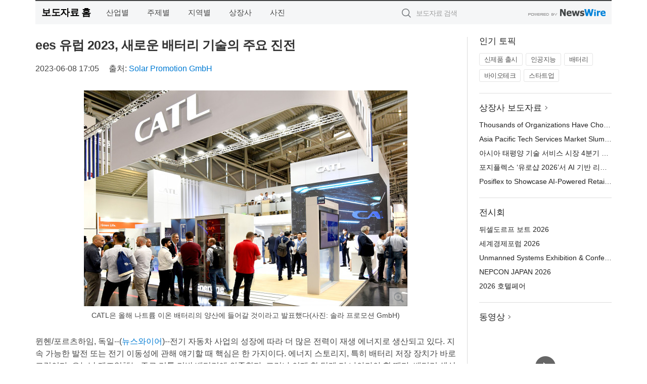

--- FILE ---
content_type: text/html; charset=UTF-8
request_url: http://press.newsfinder.co.kr/newsRead.php?no=968404
body_size: 7738
content:
<!DOCTYPE html>
<html lang="ko">
<head>
	<meta http-equiv="X-UA-Compatible" content="IE=edge">
	<meta charset="utf-8">
	<title>ees 유럽 2023, 새로운 배터리 기술의 주요 진전 - 뉴스파인더</title>
	<meta name="description" content="전기 자동차 사업의 성장에 따라 더 많은 전력이 재생 에너지로 생산되고 있다. 지속 가능한 발전 또는 전기 이동성에 관해 얘기할 때 핵심은 한 가지이다. 에너지 스토리지, 특히 배터리 저장 장치가 바로 그것이다. 오늘날 제조업체는 주로 리튬 ">				
	<link href="//static.newswire.co.kr/press/css/reset.css?v=29" rel="stylesheet">
	<link href="//static.newswire.co.kr/press/css/common.css?v=29" rel="stylesheet">
	<script src="https://ajax.googleapis.com/ajax/libs/jquery/1.12.4/jquery.min.js"></script>
	<script type="text/javascript">
		var sHost = "http://press.newsfinder.co.kr";
		document.domain = "newsfinder.co.kr";
		if(document.location.protocol!=='https:') top.window.scrollTo(0, 0);
	</script>
</head>
<body class="clearfix">
<div class="media_header"><script type="text/javascript" src="http://www.newsfinder.co.kr/_press/head.js" charset="utf-8"></script></div>
<div id="wrap"><div id="wrap_width" class="container" style="width:1140px;">
		<div class="header">
			<div class="header-wrap">
				<div class="logo"><a href="/">보도자료 홈</a></div>
				<ul class="gnb-wrap"><li class="nav-item"><a href="/?md=A01">산업별</a></li> <li class="nav-item"><a href="/?md=A02">주제별</a></li> <li class="nav-item"><a href="/?md=A03">지역별</a></li> <li class="nav-item"><a href="/?md=A07">상장사</a></li> <li class="nav-item"><a href="/?md=A04">사진</a></li></ul>				<div class="search_form">
					<form method="get" action="/search" class="search-form">
						<input id="searchsubmitbtn" class="icon submit" type="submit">
						<input type="text" id="topskey" name="skey" class="form-control input_box" title="검색어 입력" data-feild="skey" placeholder="보도자료 검색">
					</form>
				</div>
				<a href="https://www.newswire.co.kr/?&amp;VHOST=1&amp;partnerCPID=169&amp;KEY=46cb7c3a2fbbaa40e6c5b3359c25a2a1&amp;RF=" target="_blank" rel="nofollow"><div class="poweredby" title="뉴스와이어 제공">뉴스와이어 제공</div></a>
			</div>
		</div>
		<div class="col-type-2">
			<div class="col-main">
				<div class="newsView">
					<div class="news_header">
												<h2 class="news-title">ees 유럽 2023, 새로운 배터리 기술의 주요 진전</h2>
						
						<div class="info">
							<span class="date">2023-06-08 17:05</span>
							<span class="author">출처: <a href="https://www.solarpromotion.com/" target="_blank" rel="nofollow">Solar Promotion GmbH</a></span>
						</div>
					</div>
					<div class="news_body">
						<div class="news-photo w640"><div class="thumb"><div class="thumb-feature"><a href="https://www.newswire.co.kr/newsRead.php?no=968404&amp;picno=529826" target="_blank" class="sprite spt-photo-enlarge" title="확대보기">확대보기</a></div><img src="//file.newswire.co.kr/data/datafile2/thumb_640/2023/06/31017998_20230608164756_1671374858.jpg" class="newsimage" alt="CATL은 올해 나트륨 이온 배터리의 양산에 들어갈 것이라고 발표했다(사진: 솔라 프로모션 GmbH)"></div><p class="desc">CATL은 올해 나트륨 이온 배터리의 양산에 들어갈 것이라고 발표했다(사진: 솔라 프로모션 GmbH)</p></div>
						
						<div class="newContent">
							<div class="reading">
<p>뮌헨/포르츠하임, 독일--(<a href="https://www.newswire.co.kr/?sd=45&amp;VHOST=1&amp;partnerCPID=169&amp;KEY=46cb7c3a2fbbaa40e6c5b3359c25a2a1&amp;RF=&location=C" target="_blank">뉴스와이어</a>)--전기 자동차 사업의 성장에 따라 더 많은 전력이 재생 에너지로 생산되고 있다. 지속 가능한 발전 또는 전기 이동성에 관해 얘기할 때 핵심은 한 가지이다. 에너지 스토리지, 특히 배터리 저장 장치가 바로 그것이다. 오늘날 제조업체는 주로 리튬 기반 배터리에 의존한다. 그러나 이제 한 단계 더 나아가야 할 때다. 배터리 생산은 더욱 환경친화적으로 변화하고 있으며 제품은 보다 효율적이고 안전하며 저렴해지고 있다. 이를 위해 현재 여러 제조업체가 대안을 찾고 있으며, 그 대안을 찾았다. 배터리 및 에너지 저장 시스템에 대한 대륙 최대 규모의 국제 전시회인 ees 유럽(ees Europe)에서 950개 이상의 공급업체가 미래의 에너지 스토리지에 대한 최신 제품과 솔루션을 선보일 예정이다. 또한 ees 유럽 콘퍼런스의 참석자들은 리튬 기반 배터리가 계속해서 장점을 발휘할 수 있는 분야와 다른 배터리 기술에는 어떤 기회가 열려 있는지 직접 알아볼 수 있다. ees 유럽은 스마터 E 유럽(The smarter E Europe)의 일부로, 인터솔라 유럽(Intersolar Europe), 파워2드라이브 유럽(Power2Drive Europe) 및 EM-파워 유럽(EM-Power Europe)과 함께 6월 14~16일까지 메세 뮌헨에서 개최되며, 총 160개국에서 2,400개의 전시업체와 85,000명 이상의 방문객이 참석할 것으로 예상된다.</p>
<p>새로운 에너지 및 이동성 세계로 전환하는 데에는 효율적이고 내구성이 강하며 안전한 에너지 저장 시스템이 필수적이다. 오늘날 제조업체는 주로 리튬 기반 배터리에 주력하고 있다. 하지만 그것만으로는 충분치 않다. 생산을 보다 환경친화적으로 진행하고 제품을 더욱 효율적이고 안전하며 저렴하게 만들기 위해 점점 더 많은 연구 기관과 기업이 대체 기술을 연구하고 있으며 이미 성공했다.</p>
<p>나트륨 이온 배터리: 환경친화적이고 더 안전하게 작동</p><p>나트륨 이온 배터리는 특히 유망한 것으로 보인다. 이는 리튬에 비해 몇 가지 이점이 있다. 첫째, 나트륨은 소금의 천연 성분으로 더 가볍고 저렴하며 대량으로 사용할 수 있다. 둘째, 나트륨 이온 배터리는 코발트나 니켈이 필요하지 않으며 더 안전하게 작동한다. 나트륨 이온 배터리를 만드는 데 사용되는 재료는 쉽게 분리 및 재사용이 가능해 재활용이 더 용이하다. 독일 연방 재료 연구 및 테스트 연구소(German Federal Institute for Materials Research and Testing)에 따르면 이는 “드롭인 기술”이며 주류 배터리 생산에 빨리 적용될 수 있음을 의미한다. ees 유럽의 전시업체 중에는 나트륨 이온 기술을 공급하는 다양한 업체가 포함된다. 전시회에서 나트륨 이온 솔루션을 선보일 신생 회사인 카이트-라이즈 테크놀로지(Kite-Rise Technology)가 그중 하나이며, 중국 회사인 CATL은 올해 양산에 들어갈 것이라고 발표했다.</p>
<p>아연 배터리 저장 시스템, 도전과 기회를 제시</p><p>눈여겨볼 또 다른 신규 기술은 아연을 기반으로 한 배터리 저장 기술이다. 높은 안전 수준과 결합한 단순한 시스템 설계는 고성능 아연 배터리 저장 시스템을 돋보이게 한다. 추가적인 이점은 배터리 구성 요소가 무독성이며 유럽연합 내에서 원료 채굴이 가능하고 환경친화적이라는 사실이다. 아연은 충분한 양으로 쉽고 저렴하게 구할 수 있으며 시스템에 코발트나 니켈이 필요하지 않다. 또한 이미 설립된 배터리 생산 공정을 사용할 수 있다. 지금까지 새로운 배터리 유형의 가장 큰 문제는 아직 충전이 불가능하다는 부분이며, 이는 아연 배터리 저장 시스템을 재활용해야 함을 의미한다. 재활용하려면 배터리를 다시 사용할 수 있도록 완전히 재처리해야 한다. 스웨덴의 에너폴리(Enerpoly)는 ees 유럽에서 아연 배터리의 혁신을 선보일 예정이며, 이 기술이 중요한 이유 및 현존하는 과제에도 불구하고 해당 기술이 지속 가능한 에너지 스토리지의 핵심이 될 수 있는 방법을 설명할 예정이다.</p>
<p>플로우 배터리를 위한 새로운 기술</p><p>수소 및 브롬을 기반으로 하는 새로운 기술이 옵션으로 추가되면서 플로우 배터리 영역에서 많은 변화가 일어나고 있다. 이를 통해 보다 비용 효율적인 장기 보관이 가능하며, 이는 혁신적인 기능이 인상적인 개발이다. 네덜란드의 전시업체인 일레스터(Elestor)는 브롬화수소 플로우 배터리로 올해 ees 어워드(ees AWARD)의 결선 진출자로 선정된 바 있다. 일레스터에 따르면 시스템의 균등화 저장 비용(LCOS)은 리튬 이온 저장 장치보다 2~3배 낮고 바나듐 플로우 배터리보다는 훨씬 낮다. 브롬은 환경친화적인 방식으로 해수에서 추출할 수 있으며 지리적 또는 정치적 종속성이 없다.</p>
<p>ees 유럽 2023: 주목받는 신소재 및 기술</p><p>방문객들은 스마터 E 유럽의 하나로 개최되는 ees 유럽 2023에서 배터리 소재 및 기술에 대해 알아야 할 모든 내용을 확인할 수 있다. 950개 이상의 공급업체가 참석해 에너지 저장을 위한 최신 제품과 솔루션을 선보일 예정이다. 또한 6월 13~14일에 열리는 ees 유럽 콘퍼런스에서는 업계의 가장 뜨거운 주제를 조명하는 동시에 업계의 의사 결정자들을 위한 글로벌 네트워킹 플랫폼을 제공할 계획이다. 6월 13일 “기술이 배터리 비즈니스를 주도: 현재 동향 및 개발” 세션에서 전문가들은 다양한 고정식 시장에서 리튬 배터리 기술의 대안이 제시하는 기회에 대해 논의한다. 솔라에너지 시스템 프라운호퍼 연구소(Fraunhofer Institute for Solar Energy Systems, ISE), BASF, 에너폴리(Enerpoly), SBL, ESS 및 암브리 인코퍼레이티드(Ambri Incorporated)가 논의에 참여한다.</p>
<p>본 보도자료는 해당 기업에서 원하는 언어로 작성한 원문을 한국어로 번역한 것이다. 그러므로 번역문의 정확한 사실 확인을 위해서는 원문 대조 절차를 거쳐야 한다. 처음 작성된 원문만이 공식적인 효력을 갖는 발표로 인정되며 모든 법적 책임은 원문에 한해 유효하다.</p>
<p>사진/멀티미디어 자료: <a href='https://www.businesswire.com/news/home/53416011/en' target='_blank'>https://www.businesswire.com/news/home/53416011/en</a></p>
							</div>
							<div class="website">웹사이트: <a href="https://www.solarpromotion.com/" target="_blank" rel="nofollow">https://www.solarpromotion.com/</a></div>
							<ul class="outLink">
								<li><a href="https://www.newswire.co.kr/newsRead.php?no=968404" target="_blank">보도자료 연락처와 원문보기 ></a></li>
								<li><a href="https://www.newswire.co.kr/?md=A10&amp;act=article&amp;no=32042" target="_blank">Solar Promotion GmbH  전체 보도자료 보기 ></a></li>
							</ul>
							<div class="authority">이 뉴스는 기업·기관·단체가 뉴스와이어를 통해 배포한 보도자료입니다. <a href="https://www.newswire.co.kr/?sd=45&amp;VHOST=1&amp;partnerCPID=169&amp;KEY=46cb7c3a2fbbaa40e6c5b3359c25a2a1&amp;RF=" target="_blank" rel="nofollow">배포 안내 ></a></div>
						</div>
						<a href="https://www.newswire.co.kr/?&amp;VHOST=1&amp;partnerCPID=169&amp;KEY=46cb7c3a2fbbaa40e6c5b3359c25a2a1&amp;RF=&amp;location=N" target="_blank" rel="nofollow"><div class="poweredby" title="뉴스와이어 제공">뉴스와이어 제공</div></a>
					</div>
				</div>
			</div>
			<div class="rightcolumn">
				<div class="aside-cnt"><div class="aside-tit">인기 토픽</div><ul class="tag"><li><a href="/?md=A06&amp;tno=259">신제품 출시</a></li><li><a href="/?md=A06&amp;tno=203">인공지능</a></li><li><a href="/?md=A06&amp;tno=559">배터리</a></li><li><a href="/?md=A06&amp;tno=287">바이오테크</a></li><li><a href="/?md=A06&amp;tno=103">스타트업</a></li></ul></div> <div class="aside-cnt"><div class="aside-tit"><a href="/?md=A07">상장사 보도자료</a> <i class="sprite spt-title-bullet" aria-hidden="true"></i></div><ul class="lists"><li><div class="ellipsis"><a href="/newsRead.php?no=1027325">Thousands of Organizations Have Chosen Rimini Smart Path™ to Fund and Accelerate Innovation</a></div></li><li><div class="ellipsis"><a href="/newsRead.php?no=1027315">Asia Pacific Tech Services Market Slumps in Q4: ISG Index™</a></div></li><li><div class="ellipsis"><a href="/newsRead.php?no=1027321">아시아 태평양 기술 서비스 시장 4분기 부진… ISG 지수™ 급락</a></div></li><li><div class="ellipsis"><a href="/newsRead.php?no=1027314">포지플렉스 ‘유로샵 2026’서 AI 기반 리테일 혁신 솔루션 공개</a></div></li><li><div class="ellipsis"><a href="/newsRead.php?no=1027313">Posiflex to Showcase AI-Powered Retail Innovation at EuroShop 2026</a></div></li></ul></div> <div class="aside-cnt"><div class="aside-tit">전시회</div><ul class="lists"><li><div class="ellipsis"><a href="https://www.newswire.co.kr/eventRead.php?no=15551" target="_blank">뒤셀도르프 보트 2026</a></div></li><li><div class="ellipsis"><a href="https://www.newswire.co.kr/eventRead.php?no=15598" target="_blank">세계경제포럼 2026</a></div></li><li><div class="ellipsis"><a href="https://www.newswire.co.kr/eventRead.php?no=15601" target="_blank">Unmanned Systems Exhibition & Conference(UMEX) 2026</a></div></li><li><div class="ellipsis"><a href="https://www.newswire.co.kr/eventRead.php?no=15562" target="_blank">NEPCON JAPAN 2026</a></div></li><li><div class="ellipsis"><a href="https://www.newswire.co.kr/eventRead.php?no=15602" target="_blank">2026 호텔페어</a></div></li></ul></div> <div class="aside-cnt aside-embed-mov2"><div class="aside-tit"><a href="/?md=A08">동영상</a> <i class="sprite spt-title-bullet" aria-hidden="true"></i></div><div class="inner"><div class="atc_thum"><a href="/newsRead.php?no=1027187" class="ico-play-video"><div class="thumbnail"><img src="https://img.youtube.com/vi/mjsl5r3-tyI/mqdefault.jpg" alt="">	</div></a></div><div class="desc ellipsis-line2"><a href="/newsRead.php?no=1027187">국립공주대 도시·교통공학과-알에이에이피, AI 기반 도시계획 혁신 위한 MOU 체결</a></div></div></div> <input type="hidden" id="pcid" value="0"><div class="aside-cnt aside-thumb"><div class="aside-tit">인기 사진</div><div class="thumb-wrap"><a class="sprite thumb-controls-prev prevnex" data-value="1">이전</a><a class="sprite thumb-controls-next prevnex" data-value="2">다음</a><div class="thumb"><a href="/newsRead.php?no=1027215" class="rphlaylink"><div class="socheap"><img id="rphlay" src="//file.newswire.co.kr/data/datafile2/thumb_big/2026/01/3536740244_20260120105300_7596253675.jpg" alt="블루 아카이브×Pulsar 컬래버레이션 게이밍 마우스"></div></a></div></div><div class="desc ellipsis-line2" id="rphlayintro"><a href="/newsRead.php?no=1027215">블루 아카이브×Pulsar 컬래버레이션 게이밍 마우스</a></div></div>				
			</div>
		</div>
</div></div>
<div class="media_footer"><script type="text/javascript" src="http://www.newsfinder.co.kr/_press/footer.js" charset="utf-8"></script></div>
<script type="text/javascript">
	var h = $("#wrap").height();
	var fa = 0;
	var fn = 'myframe';
	var photoinfo = [{"id":"1027215","filename":"2026\/01\/3536740244_20260120105300_7596253675.jpg","title":"\ud384\uc0ac \uac8c\uc774\ubc0d \uae30\uc5b4, \ub125\uc2a8\uac8c\uc784\uc988\uc640 \ud611\uc5c5\u2026 \uc778\uae30 \uac8c\uc784 \u2018\ube14\ub8e8 \uc544\uce74\uc774\ube0c\u2019 \uac8c\uc774\ubc0d \ub9c8\uc6b0\uc2a4 \uceec\ub809\uc158 \uacf5\uac1c","alt":"\ube14\ub8e8 \uc544\uce74\uc774\ube0c\u00d7Pulsar \uceec\ub798\ubc84\ub808\uc774\uc158 \uac8c\uc774\ubc0d \ub9c8\uc6b0\uc2a4"},{"id":"1027323","filename":"2026\/01\/1028147215_20260121160942_7875174243.jpg","title":"\ub3c4\ub974\uc14b \uce74\uc774\ud0c1 \ud64d\ucf69 \u2018\uc4f0\ub9ac \uc704\uc2dc\u2019 \ud328\ud0a4\uc9c0, \ub9de\ucda4\ud615 \ud64d\ucf69 \uc219\ubc15 \uacbd\ud5d8 \uc81c\uacf5","alt":"\ub3c4\ub974\uc14b \uce74\uc774\ud0c1 \ud64d\ucf69 \u2018\uc4f0\ub9ac \uc704\uc2dc\u2019 \ud328\ud0a4\uc9c0, \ub9de\ucda4\ud615 \ud64d\ucf69 \uc219\ubc15 \uacbd\ud5d8 \uc81c\uacf5"},{"id":"1027233","filename":"2026\/01\/1935182490_20260120152744_1671156244.jpg","title":"\uae00\ub85c\ubc8c \uc640\uc774\uc5b4\u00b7\ud29c\ube0c \uc0b0\uc5c5, 4\uc6d4 \ub3c5\uc77c\uc11c \uc9d1\uacb0\u2026 wire\u00b7Tube 2026 \uc804\uc2dc\ud68c \uc131\uacf5 \uac1c\ucd5c \uc608\uace0","alt":"wire \ubc0f Tube \uc804\uc2dc\ud68c\ub294 \uc138\uacc4 \ucd5c\ub300 \uaddc\ubaa8\uc758 \uc640\uc774\uc5b4\u00b7\ucf00\uc774\ube14, \ud29c\ube0c\u00b7\ud30c\uc774\ud504 \uc0b0\uc5c5 \uc804\ubb38 \uc804\uc2dc\ud68c\ub85c, 2026\ub144\uc5d0\ub294 65\uac1c\uad6d 2700\uac1c \uae30\uc5c5\uc774 \ucc38\uac00\ud558\ub294 \ub300\uaddc\ubaa8 \uae00\ub85c\ubc8c \uc0b0\uc5c5 \ud50c\ub7ab\ud3fc\uc73c\ub85c \uac1c\ucd5c\ub41c\ub2e4"},{"id":"1027301","filename":"2026\/01\/1981883779_20260121135058_7335567077.jpg","title":"\ucf00\uc774\uc2a4\ud2f0\ud30c\uc774, \uccab \ube0c\ub79c\ub4dc \uc544\uc774\ucf58\uc73c\ub85c G-DRAGON \ubc1c\ud0c1\u2026 \uae00\ub85c\ubc8c \ube44\uc804 \uc0c8\ub86d\uac8c \uc815\uc758\ud55c\ub2e4","alt":"\ucf00\uc774\uc2a4\ud2f0\ud30c\uc774 \uccab \uae00\ub85c\ubc8c \ube0c\ub79c\ub4dc \uc544\uc774\ucf58\uc73c\ub85c \uc120\uc815\ub41c G-DRAGON"},{"id":"1027245","filename":"2026\/01\/1028212708_20260120185258_1872424865.png","title":"\uc5d0\uc774\uc218\uc2a4, \uace0\uc131\ub2a5 AI \uc11c\ubc84 \ubc0f \uc5e3\uc9c0 \ucef4\ud4e8\ud305\uc744 \uc704\ud55c EBS-4U900 \ucd9c\uc2dc","alt":"\uc5d0\uc774\uc218\uc2a4 - EBS-4U900"},{"id":"1027258","filename":"2026\/01\/1028147215_20260121091447_6308854069.jpg","title":"\ud55c\uad6d\ub808\ub178\ubc84, FIFA \uc6d4\ub4dc\ucef5 26 \uacf5\uc2dd \ud14c\ub9c8 \uc801\uc6a9\ud55c \u2018\ub9ac\uc804 FIFA \uc2a4\ud398\uc15c \uc5d0\ub514\uc158\u2019 \uad6d\ub0b4 \uacf5\uc2dd \ucd9c\uc2dc","alt":"\ub808\ub178\ubc84 \u2018\ub9ac\uc804 \ud504\ub85c 7i FIFA \uc6d4\ub4dc\ucef5 26 \uc5d0\ub514\uc158\u2019"},{"id":"1027270","filename":"2026\/01\/1028147215_20260121101354_9907627834.jpg","title":"\ud604\ub300\ucc28 \ud330\ub9ac\uc138\uc774\ub4dc, \ub450 \ubc30 \uc774\uc0c1\uc758 \uc555\ub3c4\uc801\uc778 \uc810\uc218\ucc28\ub85c \ubd81\ubbf8 \uc62c\ud574\uc758 \ucc28 \uc218\uc0c1","alt":"\ud604\ub300\uc790\ub3d9\ucc28 \ud330\ub9ac\uc138\uc774\ub4dc"},{"id":"1027255","filename":"2026\/01\/1028147215_20260121085933_6733785105.jpg","title":"\uc2ac\ub85c\uc6b0\ubca0\ub4dc, \uc0c8 \ud559\uae30 \ub9de\uc544 \uc131\uc7a5\uae30 \uc790\ub140 \uc704\ud55c \uce68\ub300 \uc120\ud0dd \uae30\uc900 \uc81c\uc548","alt":"\uc2ac\ub85c\uc6b0\ubca0\ub4dc \ub204\ud06c \ub9e4\ud2b8\ub9ac\uc2a4 \ubc0f \uc544\ud2f0\ucd08\ud06c \uce68\ub300 \ud504\ub808\uc784"},{"id":"1027234","filename":"2026\/01\/1028147215_20260120154202_4888859764.png","title":"\uac70\uce90\ud53c\ud0c8, \ud3d0\uae30\ubb3c \uc0b0\uc5c5 \uc778\ud504\ub77c \ubd80\ubb38 \uccab \ud22c\uc790\ub85c \uad6d\ub0b4 \uc120\ub3c4 \ud3d0\uae30\ubb3c \uad00\ub9ac\uae30\uc5c5 \u2018\ucf54\uc5d4\ud14d\u2019 \uc778\uc218","alt":"\ucf54\uc5d4\ud14d\uc758 \uc6b8\uc0b0 \ud3d0\uae30\ubb3c \uc18c\uac01 \ubc0f \uc2a4\ud300 \ud50c\ub79c\ud2b8"},{"id":"1027250","filename":"2026\/01\/3717472907_20260121011519_1114663389.jpg","title":"\ucf54\ubc88\ud2b8\ub9ac CEO \ub9ac\ub4dc \ubc84\uac70, NAILBA 44\uc5d0\uc11c \ud540\uc138\uce74 \u20182025 ID \ud2b8\uc6ec\ud2f0 \uc5b4\uc6cc\ub4dc\u2019 \uc218\uc0c1","alt":"\ucf54\ubc88\ud2b8\ub9ac(Coventry)\ub294 \uc0dd\uba85\ubcf4\ud5d8 2\ucc28 \uc2dc\uc7a5\uc744 \ucc3d\uc2dc\ud558\uace0 \uc774\ub04c\uc5b4\uc628 \uc120\ub3c4 \uae30\uc5c5\uc774\ub2e4(\uc774\ubbf8\uc9c0 \ucd9c\ucc98: Coventry \uc6f9\ud398\uc774\uc9c0)"}];
	if($("#wrap_width").length) {
		var cw = $("#wrap_width").hasClass("wrap-unique") ? 801 : 1140;
		var w = $("#wrap_width").width();
		if (w >= cw) {
			$("#wrap_width").addClass("photo-4column");
		}
	}
	$( window ).on( "load", function() {
		if($(".grid").length) {
			$('.grid').masonry({
				itemSelector: '.grid-item',
				// use element for option
				columnWidth: '.grid-sizer',
				percentPosition: true
			});
		}
		if(fa) {
			h = $("#wrap").height();
			h = h +20;
			if(document.location.protocol==="https:") {
				window.parent.postMessage({ childHeight: $("#wrap").height() }, "http://press.newsfinder.co.kr/");
			} else {
				if(parent.document.getElementById(fn)!==null) parent.document.getElementById(fn).style.height = h+'px';
			}
		}
	});
</script>
<script src="//static.newswire.co.kr/press/js/common.js?v=29"></script>
</body>
</html>